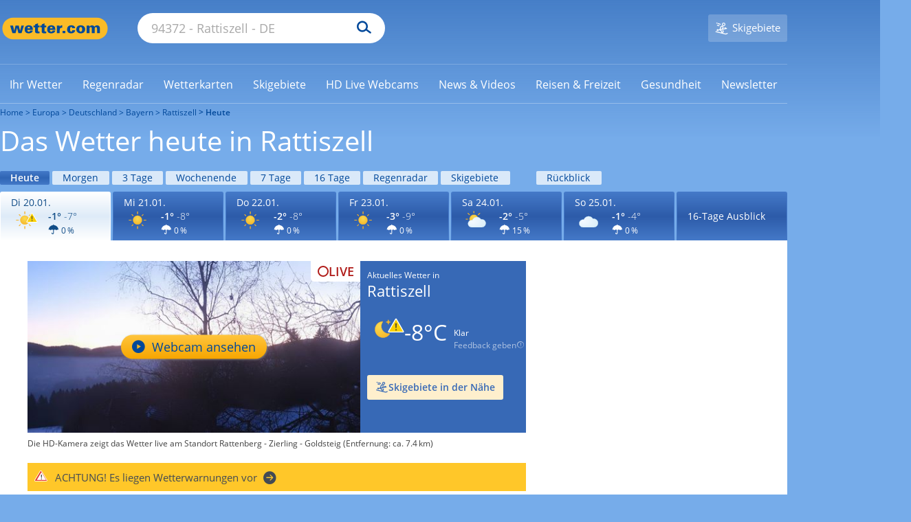

--- FILE ---
content_type: image/svg+xml
request_url: https://cs3.wettercomassets.com/wcomv5/images/icons/weather/d_e_1.svg
body_size: 4510
content:
<?xml version="1.0" encoding="utf-8"?>
<!-- Generator: Adobe Illustrator 23.0.1, SVG Export Plug-In . SVG Version: 6.00 Build 0)  -->
<svg version="1.1" id="Ebene_2" xmlns="http://www.w3.org/2000/svg" xmlns:xlink="http://www.w3.org/1999/xlink" x="0px" y="0px"
	 viewBox="0 0 143 122" style="enable-background:new 0 0 143 122;" xml:space="preserve">
<style type="text/css">
	.st0{fill:url(#SVGID_1_);}
	.st1{fill:#F7B82C;}
	.st2{fill:#F7B82D;}
	.st3{fill:#F5AE23;}
	.st4{fill:url(#SVGID_2_);}
	.st5{fill:#DADCDE;}
	.st6{fill:url(#SVGID_3_);}
	.st7{fill:#59B9E8;}
	.st8{fill:url(#SVGID_4_);}
	.st9{fill:url(#SVGID_5_);}
	.st10{fill:url(#SVGID_6_);}
	.st11{fill:url(#SVGID_7_);}
	.st12{fill:url(#SVGID_8_);}
	.st13{fill:url(#SVGID_9_);}
	.st14{fill:url(#SVGID_10_);}
	.st15{fill:url(#SVGID_11_);}
	.st16{fill:url(#SVGID_12_);}
	.st17{fill:url(#SVGID_13_);}
	.st18{fill:url(#SVGID_14_);}
	.st19{fill:url(#SVGID_15_);}
	.st20{fill:url(#SVGID_16_);}
	.st21{fill:#BEE2F1;}
	.st22{fill:url(#SVGID_17_);}
	.st23{fill:url(#SVGID_18_);}
	.st24{fill:#CBD9E7;}
	.st25{fill:#C3CFDA;}
	.st26{fill:url(#SVGID_19_);}
	.st27{fill:url(#SVGID_20_);}
	.st28{fill:url(#SVGID_21_);}
	.st29{fill:url(#SVGID_22_);}
	.st30{fill:url(#SVGID_23_);}
	.st31{fill:url(#SVGID_24_);}
	.st32{fill:url(#SVGID_25_);}
	.st33{fill:url(#SVGID_26_);}
	.st34{fill:url(#SVGID_27_);}
	.st35{fill:url(#SVGID_28_);}
	.st36{fill:url(#SVGID_29_);}
	.st37{fill:url(#SVGID_30_);}
	.st38{fill:url(#SVGID_31_);}
	.st39{fill:url(#SVGID_32_);}
	.st40{fill:url(#SVGID_33_);}
	.st41{fill:url(#SVGID_34_);}
	.st42{fill:url(#SVGID_35_);}
	.st43{fill:url(#SVGID_36_);}
	.st44{fill:url(#SVGID_37_);}
	.st45{fill:url(#SVGID_38_);}
	.st46{fill:url(#SVGID_39_);}
	.st47{fill:url(#SVGID_40_);}
	.st48{fill:url(#SVGID_41_);}
	.st49{fill:url(#SVGID_42_);}
	.st50{fill:url(#SVGID_43_);}
	.st51{fill:url(#SVGID_44_);}
	.st52{fill:url(#SVGID_45_);}
	.st53{fill:url(#SVGID_46_);}
	.st54{fill:url(#SVGID_47_);}
	.st55{fill:url(#SVGID_48_);}
	.st56{fill:url(#SVGID_49_);}
	.st57{fill:url(#SVGID_50_);}
	.st58{fill:url(#SVGID_51_);}
	.st59{fill:url(#SVGID_52_);}
	.st60{fill:url(#SVGID_53_);}
	.st61{fill:url(#SVGID_54_);}
	.st62{fill:url(#SVGID_55_);}
	.st63{fill:url(#SVGID_56_);}
	.st64{fill:url(#SVGID_57_);}
	.st65{fill:url(#SVGID_58_);}
	.st66{fill:url(#SVGID_59_);}
	.st67{fill:url(#SVGID_60_);}
	.st68{fill:url(#SVGID_61_);}
	.st69{fill:url(#SVGID_62_);}
	.st70{fill:url(#SVGID_63_);}
	.st71{fill:url(#SVGID_64_);}
	.st72{fill:url(#SVGID_65_);}
	.st73{fill:url(#SVGID_66_);}
	.st74{fill:url(#SVGID_67_);}
	.st75{fill:url(#SVGID_68_);}
	.st76{fill:url(#SVGID_69_);}
	.st77{fill:url(#SVGID_70_);}
	.st78{fill:url(#SVGID_71_);}
	.st79{fill:url(#SVGID_72_);}
	.st80{fill:url(#SVGID_73_);}
	.st81{fill:url(#SVGID_74_);}
	.st82{fill:url(#SVGID_75_);}
	.st83{fill:url(#SVGID_76_);}
	.st84{fill:url(#SVGID_77_);}
	.st85{fill:url(#SVGID_78_);}
	.st86{fill:url(#SVGID_79_);}
	.st87{fill:url(#SVGID_80_);}
	.st88{fill:url(#SVGID_81_);}
	.st89{fill:url(#SVGID_82_);}
	.st90{fill:url(#SVGID_83_);}
	.st91{fill:url(#SVGID_84_);}
	.st92{fill:url(#SVGID_85_);}
	.st93{fill:url(#SVGID_86_);}
	.st94{fill:url(#SVGID_87_);}
	.st95{fill:url(#SVGID_88_);}
	.st96{fill:url(#SVGID_89_);}
	.st97{fill:url(#SVGID_90_);}
	.st98{fill:url(#SVGID_91_);}
	.st99{fill:url(#SVGID_92_);}
	.st100{fill:url(#SVGID_93_);}
	.st101{fill:url(#SVGID_94_);}
	.st102{fill:url(#SVGID_95_);}
	.st103{fill:url(#SVGID_96_);}
	.st104{fill:url(#SVGID_97_);}
	.st105{fill:url(#SVGID_98_);}
	.st106{fill:url(#SVGID_99_);}
	.st107{fill:url(#SVGID_100_);}
	.st108{fill:url(#SVGID_101_);}
	.st109{fill:url(#SVGID_102_);}
	.st110{fill:url(#SVGID_103_);}
	.st111{fill:url(#SVGID_104_);}
	.st112{fill:url(#SVGID_105_);}
	.st113{fill:url(#SVGID_106_);}
	.st114{fill:url(#SVGID_107_);}
	.st115{fill:url(#SVGID_108_);}
	.st116{fill:url(#SVGID_109_);}
	.st117{fill:url(#SVGID_110_);}
	.st118{fill:url(#SVGID_111_);}
	.st119{fill:url(#SVGID_112_);}
	.st120{fill:url(#SVGID_113_);}
	.st121{fill:url(#SVGID_114_);}
	.st122{fill:#FFFFFF;}
	.st123{fill:url(#SVGID_115_);}
	.st124{fill:url(#SVGID_116_);}
	.st125{fill:url(#SVGID_117_);}
	.st126{fill:url(#SVGID_118_);}
	.st127{fill:url(#SVGID_119_);}
	.st128{fill:url(#SVGID_120_);}
	.st129{fill:url(#SVGID_121_);}
	.st130{fill:url(#SVGID_122_);}
	.st131{fill:url(#SVGID_123_);}
	.st132{fill:url(#SVGID_124_);}
	.st133{fill:url(#SVGID_125_);}
	.st134{fill:url(#SVGID_126_);}
	.st135{fill:url(#SVGID_127_);}
	.st136{fill:url(#SVGID_128_);}
	.st137{fill:#1D1D1B;stroke:#1D1D1B;stroke-width:0.5;stroke-miterlimit:10;}
	.st138{fill:url(#SVGID_129_);}
	.st139{fill:url(#SVGID_130_);}
	.st140{fill:url(#SVGID_131_);}
	.st141{fill:url(#SVGID_132_);}
	.st142{fill:url(#SVGID_133_);}
	.st143{fill:url(#SVGID_134_);}
	.st144{fill:url(#SVGID_135_);}
	.st145{fill:url(#SVGID_136_);}
	.st146{fill:url(#SVGID_137_);}
	.st147{fill:url(#SVGID_138_);}
	.st148{fill:url(#SVGID_139_);}
	.st149{fill:url(#SVGID_140_);}
	.st150{fill:url(#SVGID_141_);}
	.st151{fill:url(#SVGID_142_);}
	.st152{fill:url(#SVGID_143_);}
	.st153{fill:url(#SVGID_144_);}
	.st154{fill:url(#SVGID_145_);}
	.st155{fill:url(#SVGID_146_);}
	.st156{fill:url(#SVGID_147_);}
	.st157{fill:url(#SVGID_148_);}
	.st158{fill:url(#SVGID_149_);}
	.st159{fill:url(#SVGID_150_);}
	.st160{fill:url(#SVGID_151_);}
	.st161{fill:url(#SVGID_152_);}
	.st162{fill:url(#SVGID_153_);}
	.st163{fill:url(#SVGID_154_);}
	.st164{fill:url(#SVGID_155_);}
	.st165{fill:url(#SVGID_156_);}
	.st166{fill:url(#SVGID_157_);}
	.st167{fill:url(#SVGID_158_);}
	.st168{fill:url(#SVGID_159_);}
	.st169{fill:url(#SVGID_160_);}
	.st170{fill:url(#SVGID_161_);}
	.st171{fill:url(#SVGID_162_);}
	.st172{fill:url(#SVGID_163_);}
	.st173{fill:url(#SVGID_164_);}
	.st174{fill:url(#SVGID_165_);}
	.st175{fill:url(#SVGID_166_);}
	.st176{fill:url(#SVGID_167_);}
	.st177{fill:url(#SVGID_168_);}
	.st178{fill:url(#SVGID_169_);}
	.st179{fill:url(#SVGID_170_);}
	.st180{fill:url(#SVGID_171_);}
	.st181{fill:url(#SVGID_172_);}
	.st182{fill:url(#SVGID_173_);}
	.st183{fill:url(#SVGID_174_);}
	.st184{fill:url(#SVGID_175_);}
	.st185{fill:url(#SVGID_176_);}
	.st186{fill:url(#SVGID_177_);}
	.st187{fill:url(#SVGID_178_);}
	.st188{fill:url(#SVGID_179_);}
	.st189{fill:url(#SVGID_180_);}
	.st190{fill:url(#SVGID_181_);}
	.st191{fill:url(#SVGID_182_);}
	.st192{fill:url(#SVGID_183_);}
	.st193{fill:url(#SVGID_184_);}
	.st194{fill:url(#SVGID_185_);}
	.st195{fill:url(#SVGID_186_);}
	.st196{fill:url(#SVGID_187_);}
	.st197{fill:url(#SVGID_188_);}
	.st198{fill:url(#SVGID_189_);}
	.st199{fill:url(#SVGID_190_);}
	.st200{fill:url(#SVGID_191_);}
	.st201{fill:url(#SVGID_192_);}
	.st202{fill:url(#SVGID_193_);}
	.st203{fill:url(#SVGID_194_);}
	.st204{fill:url(#SVGID_195_);}
	.st205{fill:url(#SVGID_196_);}
	.st206{fill:url(#SVGID_197_);}
	.st207{fill:url(#SVGID_198_);}
	.st208{fill:url(#SVGID_199_);}
	.st209{fill:url(#SVGID_200_);}
	.st210{fill:url(#SVGID_201_);}
	.st211{fill:url(#SVGID_202_);}
	.st212{fill:url(#SVGID_203_);}
	.st213{fill:url(#SVGID_204_);}
	.st214{fill:url(#SVGID_205_);}
	.st215{fill:url(#SVGID_206_);}
	.st216{fill:url(#SVGID_207_);}
	.st217{fill:url(#SVGID_208_);}
	.st218{fill:url(#SVGID_209_);}
	.st219{fill:url(#SVGID_210_);}
	.st220{fill:url(#SVGID_211_);}
	.st221{fill:url(#SVGID_212_);}
	.st222{fill:url(#SVGID_213_);}
	.st223{fill:url(#SVGID_214_);}
	.st224{fill:url(#SVGID_215_);}
	.st225{fill:url(#SVGID_216_);}
	.st226{fill:url(#SVGID_217_);}
	.st227{fill:url(#SVGID_218_);}
	.st228{fill:url(#SVGID_219_);}
	.st229{fill:url(#SVGID_220_);}
	.st230{fill:url(#SVGID_221_);}
	.st231{fill:url(#SVGID_222_);}
	.st232{fill:url(#SVGID_223_);}
	.st233{fill:url(#SVGID_224_);}
	.st234{fill:url(#SVGID_225_);}
	.st235{fill:url(#SVGID_226_);}
	.st236{fill:url(#SVGID_227_);}
	.st237{fill:url(#SVGID_228_);}
	.st238{fill:url(#SVGID_229_);}
	.st239{fill:url(#SVGID_230_);}
	.st240{fill:url(#SVGID_231_);}
	.st241{fill:url(#SVGID_232_);}
	.st242{fill:url(#SVGID_233_);}
	.st243{fill:url(#SVGID_234_);}
	.st244{fill:url(#SVGID_235_);}
	.st245{fill:url(#SVGID_236_);}
	.st246{fill:url(#SVGID_237_);}
	.st247{fill:url(#SVGID_238_);}
	.st248{fill:url(#SVGID_239_);}
	.st249{fill:url(#SVGID_240_);}
	.st250{fill:url(#SVGID_241_);}
	.st251{fill:url(#SVGID_242_);}
	.st252{fill:url(#SVGID_243_);}
	.st253{fill:url(#SVGID_244_);}
	.st254{fill:url(#SVGID_245_);}
	.st255{fill:url(#SVGID_246_);}
	.st256{fill:url(#SVGID_247_);}
	.st257{fill:url(#SVGID_248_);}
	.st258{fill:url(#SVGID_249_);}
	.st259{fill:url(#SVGID_250_);}
	.st260{fill:url(#SVGID_251_);}
	.st261{fill:url(#SVGID_252_);}
	.st262{fill:url(#SVGID_253_);}
	.st263{fill:url(#SVGID_254_);}
	.st264{fill:url(#SVGID_255_);}
	.st265{fill:url(#SVGID_256_);}
	.st266{fill:url(#SVGID_257_);}
	.st267{fill:url(#SVGID_258_);}
	.st268{fill:url(#SVGID_259_);}
	.st269{fill:url(#SVGID_260_);}
	.st270{fill:url(#SVGID_261_);}
	.st271{fill:url(#SVGID_262_);}
	.st272{fill:url(#SVGID_263_);}
	.st273{fill:url(#SVGID_264_);}
	.st274{fill:url(#SVGID_265_);}
	.st275{fill:url(#SVGID_266_);}
	.st276{fill:url(#SVGID_267_);}
	.st277{fill:url(#SVGID_268_);}
	.st278{fill:url(#SVGID_269_);}
	.st279{fill:url(#SVGID_270_);}
	.st280{fill:url(#SVGID_271_);}
	.st281{fill:url(#SVGID_272_);}
	.st282{fill:url(#SVGID_273_);}
	.st283{fill:url(#SVGID_274_);}
	.st284{fill:url(#SVGID_275_);}
</style>
<g>
	<g>
		<g>
			
				<radialGradient id="SVGID_1_" cx="64.17" cy="2979.6323" r="31.8393" gradientTransform="matrix(1 0 0 -1 0.2615 3026.8992)" gradientUnits="userSpaceOnUse">
				<stop  offset="0" style="stop-color:#F9DA52"/>
				<stop  offset="1" style="stop-color:#F7B82C"/>
			</radialGradient>
			<circle class="st0" cx="64.077" cy="55.352" r="24.089"/>
			<path class="st1" d="M64.077,31.73c12.978,0,23.622,10.551,23.622,23.622c0,12.978-10.551,23.622-23.622,23.622
				c-12.978,0-23.622-10.551-23.622-23.622C40.548,42.374,51.099,31.73,64.077,31.73 M64.077,30.703
				c-13.632,0-24.649,11.111-24.649,24.649c0,13.632,11.111,24.649,24.649,24.649c13.632,0,24.649-11.111,24.649-24.649
				C88.82,41.721,77.709,30.703,64.077,30.703L64.077,30.703z"/>
		</g>
	</g>
	<g>
		<path class="st2" d="M39.428,32.944c-0.467,0-0.84-0.187-1.12-0.467l-7.843-7.843c-0.28-0.28-0.467-0.747-0.467-1.12
			s0.187-0.84,0.467-1.12c0.28-0.28,0.747-0.467,1.12-0.467s0.84,0.187,1.12,0.467l7.843,7.843c0.28,0.28,0.467,0.747,0.467,1.12
			c0,0.467-0.187,0.84-0.467,1.12C40.268,32.851,39.895,32.944,39.428,32.944z"/>
		<path class="st3" d="M31.585,22.487c0.28,0,0.56,0.093,0.747,0.28l7.843,7.843c0.187,0.187,0.28,0.467,0.28,0.747
			s-0.093,0.56-0.28,0.747c-0.187,0.187-0.467,0.28-0.747,0.28s-0.56-0.093-0.747-0.28l-7.843-7.843
			c-0.187-0.187-0.28-0.467-0.28-0.747s0.093-0.56,0.28-0.747C31.025,22.58,31.305,22.487,31.585,22.487 M31.585,21.366
			c-0.56,0-1.12,0.187-1.494,0.654c-0.84,0.84-0.84,2.241,0,3.081l7.843,7.843c0.467,0.467,0.934,0.654,1.494,0.654
			s1.12-0.187,1.494-0.654c0.84-0.84,0.84-2.241,0-3.081l-7.843-7.843C32.705,21.553,32.145,21.366,31.585,21.366L31.585,21.366z"/>
	</g>
	<g>
		<path class="st2" d="M21.314,57.406c-0.934,0-1.587-0.747-1.587-1.587s0.747-1.587,1.587-1.587h7.936
			c0.934,0,1.587,0.747,1.587,1.587s-0.747,1.587-1.587,1.587H21.314z"/>
		<path class="st3" d="M29.251,54.699c0.56,0,1.12,0.467,1.12,1.12c0,0.56-0.467,1.12-1.12,1.12h-7.936
			c-0.56,0-1.12-0.467-1.12-1.12c0-0.56,0.467-1.12,1.12-1.12H29.251 M29.251,53.578h-7.936c-1.214,0-2.148,0.934-2.148,2.147
			c0,1.214,0.934,2.147,2.148,2.147h7.936c1.214,0,2.148-0.934,2.148-2.147C31.492,54.605,30.465,53.578,29.251,53.578
			L29.251,53.578z"/>
	</g>
	<g>
		<path class="st2" d="M63.89,22.86c-0.934,0-1.587-0.747-1.587-1.587v-7.936c0-0.934,0.747-1.587,1.587-1.587
			c0.934,0,1.587,0.747,1.587,1.587v7.936C65.478,22.113,64.731,22.86,63.89,22.86z"/>
		<path class="st3" d="M63.89,12.216c0.56,0,1.12,0.467,1.12,1.12v7.936c0,0.56-0.467,1.12-1.12,1.12c-0.56,0-1.12-0.467-1.12-1.12
			v-7.936C62.77,12.683,63.237,12.216,63.89,12.216 M63.89,11.096c-1.214,0-2.148,0.934-2.148,2.147v7.936
			c0,1.214,0.934,2.147,2.148,2.147s2.148-0.934,2.148-2.147v-7.936C66.038,12.029,65.011,11.096,63.89,11.096L63.89,11.096z"/>
	</g>
	<g>
		<path class="st2" d="M31.585,89.712c-0.467,0-0.84-0.187-1.12-0.467c-0.654-0.654-0.654-1.681,0-2.334l7.843-7.843
			c0.28-0.28,0.747-0.467,1.12-0.467c0.467,0,0.84,0.187,1.12,0.467c0.28,0.28,0.467,0.747,0.467,1.12
			c0,0.373-0.187,0.84-0.467,1.12l-7.843,7.843C32.425,89.525,32.052,89.712,31.585,89.712z"/>
		<path class="st3" d="M39.428,79.161c0.28,0,0.56,0.093,0.747,0.28c0.187,0.187,0.28,0.467,0.28,0.747
			c0,0.28-0.093,0.56-0.28,0.747l-7.843,7.843c-0.187,0.187-0.467,0.28-0.747,0.28c-0.28,0-0.56-0.093-0.747-0.28
			c-0.187-0.187-0.28-0.467-0.28-0.747c0-0.28,0.093-0.56,0.28-0.747l7.843-7.843C38.868,79.255,39.148,79.161,39.428,79.161
			 M39.428,78.041c-0.56,0-1.12,0.187-1.494,0.654l-7.843,7.843c-0.84,0.84-0.84,2.241,0,3.081c0.467,0.467,0.934,0.654,1.494,0.654
			c0.56,0,1.12-0.187,1.494-0.654l7.843-7.843c0.84-0.84,0.84-2.241,0-3.081C40.548,78.321,39.988,78.041,39.428,78.041
			L39.428,78.041z"/>
	</g>
	<g>
		<path class="st2" d="M88.26,32.944c-0.467,0-0.84-0.187-1.12-0.467c-0.28-0.28-0.467-0.747-0.467-1.12
			c0-0.467,0.187-0.84,0.467-1.12l7.843-7.843c0.28-0.28,0.747-0.467,1.12-0.467c0.467,0,0.84,0.187,1.12,0.467
			c0.28,0.28,0.467,0.747,0.467,1.12s-0.187,0.84-0.467,1.12l-7.843,7.843C89.1,32.851,88.726,32.944,88.26,32.944z"/>
		<path class="st3" d="M96.103,22.487c0.28,0,0.56,0.093,0.747,0.28c0.187,0.187,0.28,0.467,0.28,0.747s-0.093,0.56-0.28,0.747
			l-7.843,7.843c-0.187,0.187-0.467,0.28-0.747,0.28s-0.56-0.093-0.747-0.28c-0.187-0.187-0.28-0.467-0.28-0.747
			s0.093-0.56,0.28-0.747l7.843-7.843C95.542,22.58,95.822,22.487,96.103,22.487 M96.103,21.366c-0.56,0-1.12,0.187-1.494,0.654
			l-7.843,7.843c-0.84,0.84-0.84,2.241,0,3.081c0.467,0.467,0.934,0.654,1.494,0.654s1.12-0.187,1.494-0.654l7.843-7.843
			c0.84-0.84,0.84-2.241,0-3.081C97.223,21.553,96.663,21.366,96.103,21.366L96.103,21.366z"/>
	</g>
	<g>
		
			<radialGradient id="SVGID_2_" cx="67.6806" cy="2951.3735" r="56.5032" gradientTransform="matrix(1 0 0 -1 0 3026.8655)" gradientUnits="userSpaceOnUse">
			<stop  offset="0" style="stop-color:#F4FAFF"/>
			<stop  offset="1" style="stop-color:#DDEFFA"/>
		</radialGradient>
		<path class="st4" d="M67.718,98.489c-5.602,0-10.737-3.361-12.978-8.497c-0.747-1.774-1.214-3.735-1.214-5.602
			c0-7.843,6.349-14.192,14.099-14.192c0.84,0,1.681,0.093,2.521,0.28l0.373,0.093l0.187-0.373c0.28-0.56,0.56-1.214,0.84-1.867
			c0.093-0.28,0.28-0.467,0.373-0.747l0.093-0.187c0.56-0.934,1.12-1.774,1.774-2.521l0.093-0.093
			c0.093-0.187,0.28-0.28,0.373-0.467c1.867-2.054,4.108-3.641,6.629-4.762c2.428-1.027,4.949-1.587,7.469-1.587
			c6.629,0,12.698,3.361,16.153,9.057l0.187,0.28l0.28-0.093c0.84-0.187,1.681-0.28,2.521-0.28c8.683,0,15.779,7.096,15.779,15.779
			s-7.096,15.779-15.779,15.779L67.718,98.489L67.718,98.489z"/>
		<path class="st21" d="M88.446,58.527c6.442,0,12.325,3.268,15.686,8.777l0.373,0.56l0.654-0.093
			c0.84-0.187,1.681-0.187,2.428-0.187c8.403,0,15.219,6.816,15.219,15.312c0,8.403-6.816,15.219-15.312,15.219H67.625
			c-5.415,0-10.364-3.268-12.511-8.216c-0.747-1.774-1.12-3.548-1.12-5.415c0-7.563,6.162-13.632,13.632-13.632
			c0.84,0,1.587,0.093,2.428,0.28l0.747,0.187l0.28-0.747c0.187-0.56,0.467-1.214,0.84-1.774c0.093-0.28,0.28-0.467,0.373-0.747
			l0.093-0.187c0.56-0.934,1.12-1.774,1.774-2.521l0.093-0.093c0.093-0.187,0.187-0.28,0.373-0.373
			c1.774-1.961,4.015-3.548,6.442-4.668C83.498,58.994,86.019,58.527,88.446,58.527 M88.446,57.593c-2.614,0-5.135,0.56-7.656,1.681
			c-2.614,1.12-4.855,2.801-6.722,4.855c-0.093,0.187-0.28,0.28-0.373,0.467l-0.093,0.093c-0.654,0.747-1.214,1.681-1.774,2.614
			l-0.093,0.187c-0.187,0.28-0.28,0.467-0.467,0.747c-0.373,0.654-0.654,1.307-0.84,1.867c-0.934-0.187-1.774-0.28-2.614-0.28
			c-8.03,0-14.659,6.536-14.659,14.659c0,1.961,0.373,3.921,1.214,5.789c2.334,5.322,7.563,8.777,13.352,8.777h39.868
			c8.963,0,16.246-7.283,16.246-16.246s-7.283-16.246-16.246-16.246c-0.84,0-1.681,0.093-2.614,0.28
			C101.425,61.048,95.262,57.593,88.446,57.593L88.446,57.593z"/>
	</g>
</g>
<g>
	<g>
		
			<radialGradient id="SVGID_3_" cx="-47.1685" cy="-14.0984" r="34.2915" gradientTransform="matrix(0.9582 0 0 0.9582 78.0596 50.1608)" gradientUnits="userSpaceOnUse">
			<stop  offset="0" style="stop-color:#D44445"/>
			<stop  offset="1" style="stop-color:#C11F1F"/>
		</radialGradient>
		<path class="st6" d="M11.181,64.089c-1.914,0-3.624-0.992-4.573-2.654s-0.937-3.638,0.035-5.287l21.104-35.831
			c0.957-1.625,2.653-2.594,4.539-2.594c1.885,0,3.582,0.97,4.539,2.594L57.928,56.15c0.971,1.648,0.984,3.625,0.034,5.287
			c-0.95,1.661-2.659,2.653-4.573,2.653H11.181z"/>
		<path class="st122" d="M32.285,18.724c1.426,0,2.852,0.701,3.677,2.102l21.104,35.831c1.675,2.845-0.375,6.433-3.677,6.433H11.181
			c-3.302,0-5.352-3.588-3.677-6.433l21.104-35.831C29.434,19.425,30.859,18.724,32.285,18.724 M32.285,16.724
			c-2.243,0-4.262,1.154-5.4,3.087L5.781,55.642c-1.156,1.962-1.171,4.314-0.041,6.291c1.13,1.977,3.164,3.157,5.441,3.157h42.208
			c2.277,0,4.311-1.18,5.441-3.157c1.13-1.977,1.115-4.329-0.041-6.291L37.686,19.811C36.547,17.878,34.528,16.724,32.285,16.724
			L32.285,16.724z"/>
	</g>
	<g>
		<path class="st122" d="M11.181,63.09h42.209c3.301,0,5.352-3.588,3.677-6.433L35.962,20.826c-1.65-2.802-5.703-2.802-7.354,0
			L7.504,56.657C5.829,59.501,7.88,63.09,11.181,63.09z"/>
		<radialGradient id="SVGID_4_" cx="32.2853" cy="40.9068" r="23.834" gradientUnits="userSpaceOnUse">
			<stop  offset="0" style="stop-color:#D44445"/>
			<stop  offset="1" style="stop-color:#C11F1F"/>
		</radialGradient>
		<path class="st8" d="M32.285,22.474c0.296,0,0.409,0.192,0.446,0.255L53.835,58.56c0.038,0.064,0.152,0.259,0.003,0.519
			c-0.149,0.261-0.375,0.261-0.449,0.261H11.181c-0.074,0-0.3,0-0.449-0.26c-0.149-0.261-0.034-0.455,0.003-0.519L31.84,22.729
			C31.877,22.666,31.99,22.474,32.285,22.474 M32.285,18.724c-1.426,0-2.852,0.701-3.677,2.102L7.504,56.657
			c-1.676,2.845,0.375,6.433,3.677,6.433h42.208c3.302,0,5.352-3.588,3.677-6.433L35.962,20.826
			C35.137,19.424,33.711,18.724,32.285,18.724L32.285,18.724z"/>
	</g>
	<path class="st137" d="M32.285,48.14c-0.811,0-1.467-0.657-1.467-1.467V34.236c0-0.81,0.657-1.467,1.467-1.467
		c0.811,0,1.467,0.657,1.467,1.467v12.437C33.753,47.483,33.096,48.14,32.285,48.14z"/>
	<circle class="st137" cx="32.285" cy="52.495" r="1.956"/>
</g>
</svg>
